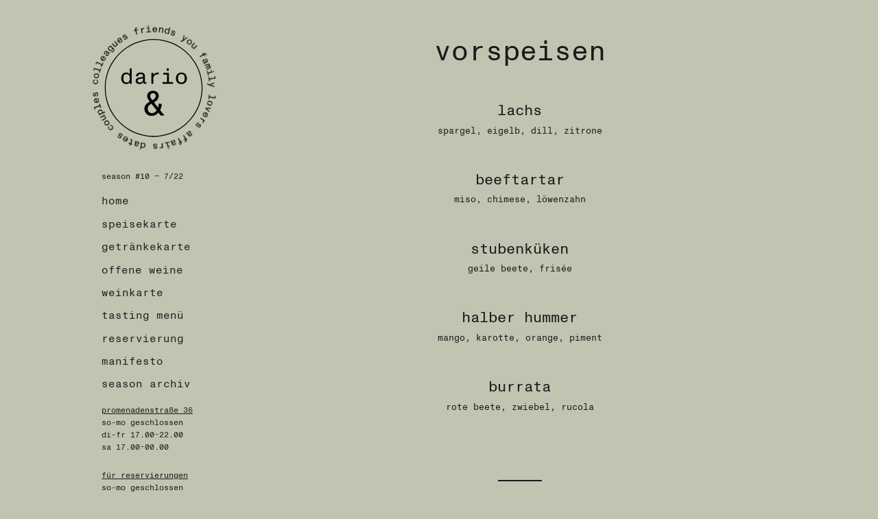

--- FILE ---
content_type: text/html
request_url: https://dario.ac/archiv/season/season-8-mai-2022.html
body_size: 3138
content:
<!DOCTYPE html><!--  This site was created in Webflow. https://www.webflow.com  -->
<!--  Last Published: Wed Sep 14 2022 08:55:12 GMT+0000 (Coordinated Universal Time)  -->
<html data-wf-page="62cc92176aaab239bf7fd081" data-wf-site="61530a2bc9caf5c3444a041b" lang="de">
<head>
  <meta charset="utf-8">
  <title>season #8 - mai 2022</title>
  <meta content="unsere speisekarte und tasting menü der season #6 von märz 2022." name="description">
  <meta content="season #8 - mai 2022" property="og:title">
  <meta content="unsere speisekarte und tasting menü der season #6 von märz 2022." property="og:description">
  <meta content="season #8 - mai 2022" property="twitter:title">
  <meta content="unsere speisekarte und tasting menü der season #6 von märz 2022." property="twitter:description">
  <meta property="og:type" content="website">
  <meta content="summary_large_image" name="twitter:card">
  <meta content="width=device-width, initial-scale=1" name="viewport">
  <meta content="Webflow" name="generator">
  <link href="../../css/normalize.css" rel="stylesheet" type="text/css">
  <link href="../../css/webflow.css" rel="stylesheet" type="text/css">
  <link href="../../css/darioand.webflow.css" rel="stylesheet" type="text/css">
  <!-- [if lt IE 9]><script src="https://cdnjs.cloudflare.com/ajax/libs/html5shiv/3.7.3/html5shiv.min.js" type="text/javascript"></script><![endif] -->
  <script type="text/javascript">!function(o,c){var n=c.documentElement,t=" w-mod-";n.className+=t+"js",("ontouchstart"in o||o.DocumentTouch&&c instanceof DocumentTouch)&&(n.className+=t+"touch")}(window,document);</script>
  <link href="../../images/favicon.png" rel="shortcut icon" type="image/x-icon">
  <link href="../../images/webclip.png" rel="apple-touch-icon">
  <style>
::selection {background: #000000; color: #FFFFFF; text-shadow: none;}
</style>
</head>
<body>
  <div class="global">
    <div class="w-embed">
      <style>
@media only screen and (min-width: 1920px) {
     body {font-size: 14.4px;}
}
@media only screen and (min-width: 992px) and (max-width: 1200px)  {
     p, a {font-size: 14.4px;}
}
</style>
    </div>
  </div>
  <div class="pagewrapper">
    <div class="section">
      <div class="container">
        <div class="container_grid">
          <div data-animation="default" data-collapse="small" data-duration="500" data-easing="ease-in-quad" data-easing2="ease-out-quad" role="banner" class="navbar w-nav">
            <div class="nav-container">
              <a href="../../index.html" class="brand w-nav-brand"><img src="../../images/dario_logo_outer.svg" loading="lazy" alt="" class="logo"></a>
              <nav role="navigation" class="nav-menu w-nav-menu">
                <div class="nav-link is--hours is--whitetypemobile">season #10 — 7/22<br></div>
                <div class="navmenu_is--seperator"></div>
                <a href="../../index.html" class="nav-link is--whitetypemobile w-nav-link">home</a>
                <a href="../../speisekarte.html" class="nav-link is--whitetypemobile w-nav-link">speisekarte</a>
                <a href="../../getraenkekarte.html" class="nav-link is--whitetypemobile w-nav-link">getränkekarte</a>
                <a href="../../offene-weine.html" class="nav-link is--whitetypemobile w-nav-link">offene weine</a>
                <a href="../../weinkarte.html" class="nav-link is--whitetypemobile w-nav-link">weinkarte</a>
                <a href="../../tasting-menu.html" class="nav-link is--whitetypemobile w-nav-link">tasting menü</a>
                <a href="../../reservierung.html" class="nav-link is--whitetypemobile w-nav-link">reservierung</a>
                <a href="../../manifesto.html" class="nav-link is--whitetypemobile w-nav-link">manifesto</a>
                <a href="../../archiv/season-archiv-uebersicht.html" class="nav-link is--whitetypemobile w-nav-link">season archiv</a>
                <div class="navmenu_is--seperator"></div>
                <div class="nav-link is--hours is--whitetypemobile">
                  <a href="https://goo.gl/maps/QyqcL5xsrxyMALaY9" target="_blank" class="is--whitetypemobile">promenadenstraße 36<br></a>so-mo geschlossen<br>di-fr 17.00-22.00<br>sa 17.00-00.00<br>
                </div>
                <div class="nav-link is--hours is--whitetypemobile">
                  <a href="../../reservierung.html" class="is--whitetypemobile">für reservierungen<br>‍</a>so-mo geschlossen<br>di-sa 12.00-18.00<br>
                </div>
              </nav>
              <div class="menu-button w-nav-button">
                <div class="w-icon-nav-menu"></div>
              </div>
            </div>
          </div>
          <div style="opacity:0" class="content">
            <div class="content_is--richtext w-richtext">
              <h2>vorspeisen</h2>
              <p>‍</p>
              <h4>lachs</h4>
              <p>spargel, eigelb, dill, zitrone</p>
              <p>‍</p>
              <h4>beeftartar</h4>
              <p>miso, chimese, löwenzahn</p>
              <p>‍</p>
              <h4>stubenküken</h4>
              <p>geile beete, frisée</p>
              <p>‍</p>
              <h4>halber hummer</h4>
              <p>mango, karotte, orange, piment</p>
              <p>‍</p>
              <h4>burrata</h4>
              <p>rote beete, zwiebel, rucola</p>
            </div>
            <div class="content_is--seperator"></div>
            <div class="content_is--richtext w-richtext">
              <h2>hauptgang</h2>
              <p>‍</p>
              <h4>kabeljau</h4>
              <p>estragon, artischocke, kapern, kerbel</p>
              <p>‍</p>
              <h4>dorade</h4>
              <p>romana, rauch, crevetten, kartoffel</p>
              <p>‍</p>
              <h4>lamm</h4>
              <p>erbse, brokkoli, zwiebel, schweinebauch</p>
              <p>‍</p>
              <h4>entrecôte</h4>
              <p>kartoffel, trüffel, schalotte, spargel</p>
              <p>‍</p>
              <h4>zucchini</h4>
              <p>pistazie, tomate, pinienkerne, morbier</p>
            </div>
            <div class="content_is--seperator"></div>
            <div class="content_is--richtext is--last w-richtext">
              <h2>dessert</h2>
              <p>‍</p>
              <h4>schwarze johannisbeere</h4>
              <p>holunder, champagner, brombeere</p>
              <p>‍</p>
              <h4>rhabarber</h4>
              <p>zitronengras, himbeere, macarons</p>
              <p>‍</p>
              <h4>käse auswahl</h4>
              <p>‍</p>
            </div>
            <div id="newsletter" class="content_is--formblock w-form">
              <form id="wf-form-Newsletter" name="wf-form-Newsletter" data-name="Newsletter" method="post" action="https://usebasin.com/f/f12520fa6e4f" class="content_is--signupform">
                <div class="honeypot w-embed"><input type="hidden" name="only_for_bots"><input></div>
                <h3 class="signupform_is--heading">keine season mehr verpassen</h3>
                <div class="signupform_is--textblock">entdecke als erste:r was dario&amp; seine gang auf die speisekarte setzen. nur eine mail im monat &amp; mehr nicht – versprochen ✌️.</div><input type="email" class="signupform_is--textfield w-input" maxlength="256" name="Email" data-name="Email" placeholder="bitte e-mail adresse eingeben" id="Email" required=""><input type="submit" value="anmelden" data-wait="bitte warten..." class="button w-button"><label class="signupform_is--radiofield w-radio">
                  <div class="w-form-formradioinput w-form-formradioinput--inputType-custom signupform_is--radiobutton w-radio-input"></div><input type="radio" data-name="Datenverarbeitung" id="Einverstanden" name="Datenverarbeitung" value="Einverstanden" required="" style="opacity:0;position:absolute;z-index:-1"><span for="Einverstanden" class="signupform_is--radiobuttonlabel w-form-label">ich bin damit einverstanden, dass meine daten zum zwecke der weiterverarbeitung für den newsletter verwendet werden. weitere infos unter <a href="../../styleguide.html" target="_blank">datenschutz</a>. </span>
                </label>
              </form>
              <div class="signupform_is--success w-form-done">
                <div>danke! nach einer bestätigung deiner e-mail wirst du keine season von dario&amp; mehr verpassen</div>
              </div>
              <div class="signupform_is--error w-form-fail">
                <div>da lief etwas schief. bitte nochmal probieren. </div>
              </div>
            </div>
            <div class="legal">
              <a href="../../legal/datenschutzerklaerung.html" class="legal_is--link">datenschutz</a>
              <a href="../../legal/impressum.html" class="legal_is--link">impressum</a>
            </div>
          </div>
        </div>
      </div>
    </div>
  </div>
  <script src="https://d3e54v103j8qbb.cloudfront.net/js/jquery-3.5.1.min.dc5e7f18c8.js?site=61530a2bc9caf5c3444a041b" type="text/javascript" integrity="sha256-9/aliU8dGd2tb6OSsuzixeV4y/faTqgFtohetphbbj0=" crossorigin="anonymous"></script>
  <script src="../../js/webflow.js" type="text/javascript"></script>
  <!-- [if lte IE 9]><script src="https://cdnjs.cloudflare.com/ajax/libs/placeholders/3.0.2/placeholders.min.js"></script><![endif] -->
</body>
</html>

--- FILE ---
content_type: text/css
request_url: https://dario.ac/css/darioand.webflow.css
body_size: 17950
content:
.w-form-formradioinput--inputType-custom {
  border-top-width: 1px;
  border-bottom-width: 1px;
  border-left-width: 1px;
  border-right-width: 1px;
  border-top-color: #ccc;
  border-bottom-color: #ccc;
  border-left-color: #ccc;
  border-right-color: #ccc;
  border-top-style: solid;
  border-bottom-style: solid;
  border-left-style: solid;
  border-right-style: solid;
  width: 12px;
  height: 12px;
  border-bottom-left-radius: 50%;
  border-bottom-right-radius: 50%;
  border-top-left-radius: 50%;
  border-top-right-radius: 50%;
}

.w-form-formradioinput--inputType-custom.w--redirected-focus {
  box-shadow: 0px 0px 3px 1px #3898ec;
}

.w-form-formradioinput--inputType-custom.w--redirected-checked {
  border-top-width: 4px;
  border-bottom-width: 4px;
  border-left-width: 4px;
  border-right-width: 4px;
  border-top-color: #3898ec;
  border-bottom-color: #3898ec;
  border-left-color: #3898ec;
  border-right-color: #3898ec;
}

body {
  background-color: #c2c3b1;
  font-family: Abcmonumentgroteskmono, sans-serif;
  color: #1a1a1a;
  font-size: 1vw;
  line-height: 1.6;
  font-weight: 400;
}

h1 {
  margin-top: 0px;
  margin-bottom: 0px;
  font-size: 3.13em;
  line-height: 1.2;
  font-weight: 400;
}

h2 {
  margin-top: 0.5em;
  margin-bottom: 0px;
  font-size: 3.13em;
  line-height: 1.2;
  font-weight: 400;
}

h3 {
  margin-top: 0px;
  margin-bottom: 0px;
  font-size: 2.4em;
  line-height: 1.1;
  font-weight: 400;
}

h4 {
  margin-top: 1em;
  margin-bottom: 0px;
  font-size: 1.67em;
  font-weight: 400;
}

h5 {
  margin-top: 0px;
  margin-bottom: 0px;
  font-size: 1.3em;
  line-height: 1.2;
  font-weight: 400;
}

h6 {
  margin-top: 0px;
  margin-bottom: 0px;
  font-size: 1em;
  line-height: 1.4;
  font-weight: 400;
}

p {
  margin-top: 0px;
  margin-bottom: 0px;
  font-size: 1em;
}

a {
  -webkit-transition: all 500ms cubic-bezier(.645, .045, .355, 1);
  transition: all 500ms cubic-bezier(.645, .045, .355, 1);
  color: #1a1a1a;
  font-size: 1em;
  text-decoration: underline;
}

a:hover {
  opacity: 0.5;
}

label {
  display: block;
  margin-bottom: 5px;
  font-weight: 400;
}

blockquote {
  margin-bottom: 1em;
  padding: 1em 2em;
  border-left: 5px solid #000;
  font-size: 140%;
  line-height: 1.6;
}

.container {
  position: relative;
  display: -webkit-box;
  display: -webkit-flex;
  display: -ms-flexbox;
  display: flex;
  width: 100%;
  max-width: 1920px;
  margin-right: auto;
  margin-left: auto;
  padding: 2.5em 10em 5em;
  -webkit-box-orient: vertical;
  -webkit-box-direction: normal;
  -webkit-flex-direction: column;
  -ms-flex-direction: column;
  flex-direction: column;
  -webkit-justify-content: space-around;
  -ms-flex-pack: distribute;
  justify-content: space-around;
}

.style_item {
  padding: 2em 0em;
  border-bottom: 1px solid #000;
}

.c-rich-text p {
  margin-top: 0.5em;
  margin-bottom: 2em;
}

.c-rich-text h1 {
  margin-top: 0.2em;
  margin-bottom: 0.2em;
}

.c-rich-text h2 {
  margin-top: 0.2em;
  margin-bottom: 0.2em;
}

.c-rich-text h3 {
  margin-top: 0.2em;
  margin-bottom: 0.2em;
}

.c-rich-text h4 {
  margin-top: 0.2em;
  margin-bottom: 0.6em;
}

.c-rich-text h5 {
  margin-top: 0.2em;
  margin-bottom: 1em;
}

.c-rich-text h6 {
  margin-top: 0.2em;
  margin-bottom: 0.2em;
}

.section {
  -webkit-box-align: center;
  -webkit-align-items: center;
  -ms-flex-align: center;
  align-items: center;
}

.button {
  margin-right: 1em;
  margin-left: 1em;
  padding: 1em 2em;
  -webkit-align-self: center;
  -ms-flex-item-align: center;
  -ms-grid-row-align: center;
  align-self: center;
  border-style: solid;
  border-width: 1px;
  border-color: #1a1a1a;
  background-color: #1a1a1a;
  -webkit-transform-origin: 50% 50%;
  -ms-transform-origin: 50% 50%;
  transform-origin: 50% 50%;
  -webkit-transition: all 500ms cubic-bezier(.215, .61, .355, 1);
  transition: all 500ms cubic-bezier(.215, .61, .355, 1);
}

.button:hover {
  background-color: #a8bab9;
  opacity: 1;
  color: #1a1a1a;
}

.button.is--smaller {
  padding: 0.7em 1em;
}

.button.is--smallest {
  padding: 0.5em 1em;
  font-size: 0.85em;
}

.button.is--reservation {
  margin-top: 2em;
  margin-bottom: 7.5em;
}

.button_ghost {
  margin-right: 1em;
  margin-left: 1em;
  padding: 1em 2em;
  -webkit-align-self: center;
  -ms-flex-item-align: center;
  -ms-grid-row-align: center;
  align-self: center;
  border-style: solid;
  border-width: 1px;
  border-color: #1a1a1a;
  background-color: #91a059;
  -webkit-transform-origin: 50% 50%;
  -ms-transform-origin: 50% 50%;
  transform-origin: 50% 50%;
  color: #1a1a1a;
  letter-spacing: 0px;
}

.button_ghost:hover {
  background-color: #1a1a1a;
  opacity: 1;
  color: #fff;
  letter-spacing: 0px;
}

.button_ghost.is--smaller {
  padding: 0.7em 1em;
}

.button_ghost.is--smallest {
  padding: 0.5em 1em;
  font-size: 0.85em;
}

.navbar {
  background-color: #c2c3b1;
}

.nav-container {
  position: -webkit-sticky;
  position: sticky;
  left: 0%;
  top: 2.5em;
  right: auto;
  bottom: auto;
  display: -webkit-box;
  display: -webkit-flex;
  display: -ms-flexbox;
  display: flex;
  -webkit-box-orient: vertical;
  -webkit-box-direction: normal;
  -webkit-flex-direction: column;
  -ms-flex-direction: column;
  flex-direction: column;
  -webkit-box-pack: center;
  -webkit-justify-content: center;
  -ms-flex-pack: center;
  justify-content: center;
}

.nav-menu {
  display: -webkit-box;
  display: -webkit-flex;
  display: -ms-flexbox;
  display: flex;
  -webkit-box-orient: vertical;
  -webkit-box-direction: normal;
  -webkit-flex-direction: column;
  -ms-flex-direction: column;
  flex-direction: column;
}

.nav-link {
  margin-left: 0px;
  padding-top: 0.8em;
  padding-bottom: 0.8em;
  padding-left: 20px;
  font-size: 1.2em;
  line-height: 1.2;
}

.nav-link.w--current {
  color: #7c7c7c;
}

.nav-link.is--hours {
  margin-top: 0.5em;
  margin-bottom: 0.5em;
  font-size: 0.9em;
  line-height: 1.6;
}

.nav-link.is--whitetypemobile {
  padding-top: 0.5em;
  padding-bottom: 0.5em;
}

.nav-link.is--whitetypemobile.w--current {
  display: block;
  color: #1a1a1a;
}

.brand {
  width: 15em;
  height: 15em;
  margin-bottom: 1em;
  background-image: url('../images/dario_logo_inner.svg');
  background-position: 50% 50%;
  background-size: contain;
  background-repeat: no-repeat;
}

.brand.w--current {
  width: 13.5em;
  height: 13.5em;
}

.container_grid {
  display: -ms-grid;
  display: grid;
  grid-auto-columns: 1fr;
  grid-column-gap: 3em;
  grid-row-gap: 1em;
  -ms-grid-columns: 1fr 4fr;
  grid-template-columns: 1fr 4fr;
  -ms-grid-rows: auto;
  grid-template-rows: auto;
}

.content {
  text-align: center;
}

.content_is--image {
  display: -webkit-box;
  display: -webkit-flex;
  display: -ms-flexbox;
  display: flex;
  width: 100%;
  margin-bottom: 5em;
  -webkit-box-pack: center;
  -webkit-justify-content: center;
  -ms-flex-pack: center;
  justify-content: center;
  -webkit-box-align: center;
  -webkit-align-items: center;
  -ms-flex-align: center;
  align-items: center;
}

.content_is--richtext {
  margin-bottom: 5em;
  text-align: center;
}

.content_is--richtext p {
  margin-top: 0.6em;
}

.content_is--richtext.is--last {
  margin-bottom: 10em;
}

.content_is--richtext.is--legal {
  text-align: left;
}

.content_is--signupform {
  display: -webkit-box;
  display: -webkit-flex;
  display: -ms-flexbox;
  display: flex;
  margin-top: 5em;
  margin-bottom: 5em;
  padding: 4em 4em 3em;
  -webkit-box-orient: vertical;
  -webkit-box-direction: normal;
  -webkit-flex-direction: column;
  -ms-flex-direction: column;
  flex-direction: column;
  border: 1px solid #000;
}

.content_is--signupform.is--reservation {
  margin-top: 2.5em;
}

.signupform_is--textfield {
  margin-bottom: 2.5em;
  padding-right: 0px;
  padding-left: 0px;
  border-style: none none solid;
  border-width: 1px;
  border-color: #000 #000 #1a1a1a;
  background-color: transparent;
  text-align: center;
}

.signupform_is--textfield::-webkit-input-placeholder {
  color: silver;
}

.signupform_is--textfield:-ms-input-placeholder {
  color: silver;
}

.signupform_is--textfield::-ms-input-placeholder {
  color: silver;
}

.signupform_is--textfield::placeholder {
  color: silver;
}

.signupform_is--radiobutton {
  min-height: 1.5em;
  min-width: 1.5em;
  margin-top: 0px;
  margin-right: 13px;
  -webkit-align-self: center;
  -ms-flex-item-align: center;
  -ms-grid-row-align: center;
  align-self: center;
  border-color: #1a1a1a;
}

.signupform_is--radiofield {
  display: -webkit-box;
  display: -webkit-flex;
  display: -ms-flexbox;
  display: flex;
  margin-top: 2em;
  -webkit-box-orient: horizontal;
  -webkit-box-direction: normal;
  -webkit-flex-direction: row;
  -ms-flex-direction: row;
  flex-direction: row;
  -webkit-box-pack: center;
  -webkit-justify-content: center;
  -ms-flex-pack: center;
  justify-content: center;
  -webkit-box-align: center;
  -webkit-align-items: center;
  -ms-flex-align: center;
  align-items: center;
  -webkit-align-self: center;
  -ms-flex-item-align: center;
  align-self: center;
}

.signupform_is--radiobuttonlabel {
  margin-bottom: 0px;
  font-size: 0.7em;
  text-align: left;
}

.signupform_is--textblock {
  margin-top: 1em;
  margin-bottom: 2.5em;
  text-align: center;
}

.signupform_is--heading {
  text-align: center;
}

.has--nomarginbottom {
  margin-bottom: 0em;
}

.signupform_is--success {
  margin-top: 5em;
  margin-bottom: 5em;
  border-style: solid;
  border-width: 1px;
  border-color: #1a1a1a;
  background-color: #91a059;
}

.signupform_is--error {
  margin-bottom: 5em;
  text-align: center;
}

.navmenu_is--seperator {
  display: none;
}

.content_is--seperator {
  width: 5em;
  height: 2px;
  margin: 7.5em auto;
  background-color: #1a1a1a;
}

.honeypot {
  display: none;
}

.legal {
  position: relative;
  left: 0%;
  top: 0%;
  right: 0%;
  bottom: 0%;
  z-index: 10;
  display: -webkit-box;
  display: -webkit-flex;
  display: -ms-flexbox;
  display: flex;
  padding-right: 10em;
  padding-left: 11em;
  -webkit-box-pack: center;
  -webkit-justify-content: center;
  -ms-flex-pack: center;
  justify-content: center;
  -webkit-box-align: center;
  -webkit-align-items: center;
  -ms-flex-align: center;
  align-items: center;
}

.legal_is--link {
  margin-right: 0.5em;
  margin-left: 0.5em;
  color: #7c7c7c;
  font-size: 0.7em;
  text-decoration: none;
}

.background-video-3 {
  display: none;
  width: 100%;
  height: 7.2%;
  margin-bottom: 5em;
}

.body {
  background-color: #91a059;
}

.content_is--archiveselection {
  display: -webkit-box;
  display: -webkit-flex;
  display: -ms-flexbox;
  display: flex;
  height: 25em;
  -webkit-box-orient: vertical;
  -webkit-box-direction: normal;
  -webkit-flex-direction: column;
  -ms-flex-direction: column;
  flex-direction: column;
  -webkit-justify-content: space-around;
  -ms-flex-pack: distribute;
  justify-content: space-around;
  -webkit-box-align: center;
  -webkit-align-items: center;
  -ms-flex-align: center;
  align-items: center;
  text-decoration: none;
}

.content_is--archiveselection.color1 {
  background-color: #eedebd;
}

.content_is--archiveselection.color1.is--last {
  margin-bottom: 5em;
  -webkit-justify-content: space-around;
  -ms-flex-pack: distribute;
  justify-content: space-around;
}

.content_is--archiveselection.color2 {
  background-color: #f0cab9;
}

.content_is--archiveselection.color3 {
  background-color: #c3bda0;
}

.content_is--archiveselection.color4 {
  background-color: #a8bab9;
}

.content_is--archiveselection.color5 {
  background-color: #c2c3b1;
}

.content_is--archiveselection.color6 {
  background-color: #91a059;
}

.utility-page-wrap {
  display: -webkit-box;
  display: -webkit-flex;
  display: -ms-flexbox;
  display: flex;
  width: 100vw;
  height: 100vh;
  max-height: 100%;
  max-width: 100%;
  -webkit-box-pack: center;
  -webkit-justify-content: center;
  -ms-flex-pack: center;
  justify-content: center;
  -webkit-box-align: center;
  -webkit-align-items: center;
  -ms-flex-align: center;
  align-items: center;
}

.utility-page-content {
  display: -webkit-box;
  display: -webkit-flex;
  display: -ms-flexbox;
  display: flex;
  -webkit-box-orient: vertical;
  -webkit-box-direction: normal;
  -webkit-flex-direction: column;
  -ms-flex-direction: column;
  flex-direction: column;
  -webkit-box-align: center;
  -webkit-align-items: center;
  -ms-flex-align: center;
  align-items: center;
  text-align: center;
}

.utility-page-form {
  display: -webkit-box;
  display: -webkit-flex;
  display: -ms-flexbox;
  display: flex;
  -webkit-box-orient: vertical;
  -webkit-box-direction: normal;
  -webkit-flex-direction: column;
  -ms-flex-direction: column;
  flex-direction: column;
  -webkit-box-align: stretch;
  -webkit-align-items: stretch;
  -ms-flex-align: stretch;
  align-items: stretch;
}

.section_stellenangebot {
  position: relative;
  left: 0%;
  top: 0%;
  right: 0%;
  bottom: auto;
  width: 100%;
  height: 25px;
  background-color: #fff;
}

.container_stelle {
  display: -webkit-box;
  display: -webkit-flex;
  display: -ms-flexbox;
  display: flex;
  height: 100%;
  -webkit-box-orient: horizontal;
  -webkit-box-direction: normal;
  -webkit-flex-direction: row;
  -ms-flex-direction: row;
  flex-direction: row;
  -webkit-box-pack: center;
  -webkit-justify-content: center;
  -ms-flex-pack: center;
  justify-content: center;
  -webkit-box-align: center;
  -webkit-align-items: center;
  -ms-flex-align: center;
  align-items: center;
}

.stelle_content {
  -webkit-box-orient: vertical;
  -webkit-box-direction: normal;
  -webkit-flex-direction: column;
  -ms-flex-direction: column;
  flex-direction: column;
  -webkit-box-align: center;
  -webkit-align-items: center;
  -ms-flex-align: center;
  align-items: center;
}

.verst-rkung-gesucht {
  background-color: #fff;
}

.html-embed {
  width: 100%;
}

.body-2 {
  background-color: #c2c3b1;
}

.body-3 {
  background-color: #91a059;
}

.body-4 {
  background-color: #eedebd;
}

@media screen and (max-width: 991px) {
  body {
    font-size: 11px;
  }

  p {
    font-size: 15px;
  }

  .container {
    padding: 3em 2em;
  }

  .nav-container {
    top: 3em;
  }

  .nav-link {
    font-size: 1.2em;
  }

  .container_grid {
    grid-column-gap: 1.5em;
  }

  .content_is--image {
    display: block;
    -o-object-fit: fill;
    object-fit: fill;
  }

  .background-video-3 {
    height: 7.2%;
  }
}

@media screen and (max-width: 767px) {
  .navbar {
    position: fixed;
    left: 0%;
    top: 0%;
    right: 0%;
    bottom: auto;
  }

  .nav-container {
    position: relative;
    left: auto;
    top: auto;
    padding-right: 2em;
    padding-left: 1.5em;
    -webkit-box-orient: horizontal;
    -webkit-box-direction: normal;
    -webkit-flex-direction: row;
    -ms-flex-direction: row;
    flex-direction: row;
    -webkit-box-pack: justify;
    -webkit-justify-content: space-between;
    -ms-flex-pack: justify;
    justify-content: space-between;
    -webkit-box-align: center;
    -webkit-align-items: center;
    -ms-flex-align: center;
    align-items: center;
  }

  .nav-menu {
    height: 150vh;
    padding-top: 2.5em;
    padding-bottom: 2.5em;
    background-color: rgba(0, 0, 0, 0.85);
  }

  .nav-link {
    padding-top: 1em;
    padding-bottom: 1em;
    text-align: center;
  }

  .nav-link.w--current {
    color: #7c7c7c;
  }

  .nav-link.is--hours {
    padding-left: 0px;
    text-align: center;
  }

  .brand {
    display: -webkit-box;
    display: -webkit-flex;
    display: -ms-flexbox;
    display: flex;
    width: 4.5em;
    height: 4.5em;
    margin-bottom: 0em;
    padding-left: 0px;
    -webkit-box-pack: center;
    -webkit-justify-content: center;
    -ms-flex-pack: center;
    justify-content: center;
    -webkit-box-align: center;
    -webkit-align-items: center;
    -ms-flex-align: center;
    align-items: center;
  }

  .brand.w--current {
    width: 5em;
    height: 5em;
  }

  .logo {
    max-width: none;
    -webkit-align-self: center;
    -ms-flex-item-align: center;
    -ms-grid-row-align: center;
    align-self: center;
    -webkit-box-flex: 1;
    -webkit-flex: 1;
    -ms-flex: 1;
    flex: 1;
  }

  .container_grid {
    -ms-grid-columns: 1fr;
    grid-template-columns: 1fr;
  }

  .content {
    margin-top: 4.5em;
  }

  .content_is--image {
    height: 34em;
  }

  .signupform_is--textblock {
    font-size: 14px;
  }

  .menu-button {
    margin-right: -0.9em;
  }

  .menu-button.w--open {
    background-color: rgba(0, 0, 0, 0.85);
    -webkit-transition: all 500ms cubic-bezier(.215, .61, .355, 1);
    transition: all 500ms cubic-bezier(.215, .61, .355, 1);
  }

  .is--whitetypemobile {
    color: #fff;
  }

  .navmenu_is--seperator {
    display: block;
    width: 2em;
    height: 1px;
    margin: 1.5em auto;
    padding-right: 0px;
    padding-bottom: 0px;
    background-color: #fff;
  }

  .background-video-3 {
    height: 8%;
  }

  .section_stellenangebot {
    position: fixed;
    left: 0%;
    top: auto;
    right: 0%;
    bottom: 0%;
    z-index: 9007199254740991;
    height: 50px;
  }

  .stelle_is--text {
    font-size: 1.3em;
  }
}

@media screen and (max-width: 479px) {
  .container {
    padding-right: 1.5em;
    padding-left: 1.5em;
  }

  .brand.w--current {
    width: 50px;
    height: 50px;
  }

  .logo {
    width: 50px;
    height: 50px;
    -webkit-box-flex: 0;
    -webkit-flex: 0 auto;
    -ms-flex: 0 auto;
    flex: 0 auto;
  }

  .container_grid {
    display: block;
  }

  .content_is--image {
    width: 100%;
    height: 20em;
  }

  .signupform_is--textfield {
    font-size: 10px;
  }

  .background-video-3 {
    height: 20em;
  }

  .stelle_is--text {
    font-size: 1.2em;
  }
}

@font-face {
  font-family: 'Abcmonumentgroteskmono';
  src: url('../fonts/ABCMonumentGroteskMono-Regular.woff2') format('woff2'), url('../fonts/ABCMonumentGroteskMono-Regular.woff') format('woff'), url('../fonts/ABCMonumentGroteskMono-Regular.otf') format('opentype');
  font-weight: 400;
  font-style: normal;
  font-display: swap;
}

--- FILE ---
content_type: image/svg+xml
request_url: https://dario.ac/images/dario_logo_outer.svg
body_size: 14559
content:
<svg id="Ebene_1" data-name="Ebene 1" xmlns="http://www.w3.org/2000/svg" viewBox="0 0 1500 1500"><path d="M946.4,146.8l14.8-44.2-14.4-4.8,2.7-7.9,14.4,4.8,2.8-8.4c2.8-8.4,9.8-11.1,23-6.7a54.37,54.37,0,0,1,8.6,3.7l-3,8.3a45.9,45.9,0,0,0-7.9-3.4c-7-2.3-10.3-2-11.5,1.5l-2.8,8.2,19,6.3-2.7,7.9-18.9-6.3L955.7,150Z"/><path d="M1042,185.8a40.65,40.65,0,0,1-5.8-2.2c-5.5-2.5-7.3-6.5-5.4-11.9-5.4,4.4-12.2,4.8-20.7.9s-14.7-12.3-10.2-22.1c4.9-10.8,15.4-9.6,24-7.5l17.9,4.4c2.1-4.5,3-7.1,2.5-9.9-.5-2.6-3.2-5.4-7.6-7.4-8.7-4-13.7-2.4-17.1,5.2l-8.2-5.2c2.9-5.9,7-9.3,12.1-10.2,4.7-.8,10.6.4,17,3.3,12.6,5.8,16.4,14.3,11.4,25.2L1041,172.3c-1.2,2.6-1.7,3.8,1.2,5.1a15.83,15.83,0,0,0,3.1.9Zm-6-25.6,2.8-6.1-16.6-3.6c-5.8-1.2-10.4-1.5-13,4.2-2.2,4.7.8,9.2,5.6,11.4,10.9,5,17.9,1.3,21.2-5.9Z"/><path d="M1119,188.1l-18.8,31.6-7.9-4.7,17.6-29.7c3.2-5.4,5.1-8.5,4.4-11.3a6.12,6.12,0,0,0-3.1-3.8,6.32,6.32,0,0,0-5.2-.8c-2.8.9-4.8,3.3-8.2,9l-17.5,29.3-7.9-4.7,17.6-29.7c3.1-5.2,4.9-8.6,4.5-11.1-.3-1.7-1.3-2.8-3.2-3.9a6.59,6.59,0,0,0-5.1-.9c-3,1-4.9,3.5-8.3,9.1l-17.5,29.3-7.9-4.7,28.1-47.2,7.5,4.5-3.1,5.2a11.3,11.3,0,0,1,4.2-2.2,10.93,10.93,0,0,1,8.8,1.4c4.8,2.9,6.4,7.3,5,12.6a13.28,13.28,0,0,1,6-2.8,12.83,12.83,0,0,1,8.7,2C1125.3,169.3,1125.9,176.5,1119,188.1Z"/><path d="M1142.3,240.1l16.1,12.1-5,6.7-41.5-31.1,5-6.7,17.5,13.1,22.9-30.6-14.9-11.2,5-6.7,22.8,17.1Zm40.6-55.5-7.2,9.7-8.3-6.3,7.2-9.7Z"/><path d="M1194.8,284.9l14.7,13.7-5.7,6.1-37.9-35.3,5.7-6.1,16,14.9,41-44-13.3-12.4,5.7-6.1,20.6,19.2Z"/><path d="M1283.4,311.6l6.8,7.8-60,22.4c-11.3,4.3-18.5,5.3-23.9-.9a35.42,35.42,0,0,1-4.8-7.3l7.2-6a22.22,22.22,0,0,0,3.7,6.3c2.8,3.2,7.4,1.6,16.9-1.7l27.1-51.8,6.9,8-15.6,27.3c-2,3.4-4.9,8.3-8,13.3,3.9-1.7,5.9-2.6,14.4-5.9Z"/><path d="M1319.2,448.4l9.7,17.6-7.3,4-24.9-45.4,7.3-4,10.5,19.1,52.7-29-8.8-16,7.3-4,13.5,24.7Z"/><path d="M1353,471.9c15.4-6.4,30.6-1.5,37.1,14.3,6.5,15.5-.7,29.9-16,36.3-15.9,6.6-30.7,1.1-37.1-14.1C1330.4,492.6,1336.5,478.9,1353,471.9Zm.2,42.9c4.6,1.5,10.3.6,16.8-2.2s11.3-6.2,13.4-10.6c1.6-3.5,1.7-7.7-.5-12.9-2.1-5-4.9-8.1-8.5-9.4-4.7-1.9-10.6-.8-17.4,2s-11.7,6.3-13.6,10.9c-1.5,3.5-1.4,7.6.8,12.7s5.2,8.3,9,9.5Z"/><path d="M1359.5,566.6l46.8-35.3,3,10.1-24.5,17.5c-2.5,1.8-7.4,5.1-15.1,10.1v.1c8.1.2,11.9.1,18.2.4l30.1,1.4,2.9,9.9-58.5-4Z"/><path d="M1405.7,659l-7.5-40.9c-11.8,2.4-16.7,8.4-14.8,18.5,1.7,9.2,6.5,13.4,14.9,13.2l1,9.5c-13.1,0-21.1-7.5-23.7-21.2-1.5-8.3-.2-15.3,4.3-20.9,4.2-5.5,10.9-8.8,19.3-10.4,8-1.5,15.4-.5,21.3,3.1,6.3,3.7,10.2,9.8,11.6,17.6,1.6,8.5-.6,17.3-6.8,23C1420.8,654.9,1413.4,658,1405.7,659Zm10.4-41.4a19.24,19.24,0,0,0-10.1-.8l5.7,30.9a20.89,20.89,0,0,0,9.1-4.7c3.6-3.6,4.6-7.9,3.5-13.7C1423.2,623.2,1420.1,619.1,1416.1,617.6Z"/><path d="M1443.3,723.5l-9.3.5c0-1.1-.1-2.8-.2-4.3-.9-12.2-6-22-24.5-20.6l-24.1,1.9-.8-9.9,54.7-4.1.8,9.9-11.1.8c7.3,2,12.1,10.2,13.9,20.6A29.57,29.57,0,0,1,1443.3,723.5Z"/><path d="M1405.7,750.5l.6,9c-7.7-.4-12.6,5.1-12.9,13.7-.3,9,2.6,13.6,8.5,13.8,6.2.2,7.3-9.9,9.6-17.4,2.6-8.8,5.5-17.5,16.4-17.2,11.4.4,15.7,11.1,15.4,20.8-.4,11.6-5.3,21.6-18.7,22.4l-1.1-9.3c7.6,0,11.8-4.8,12.1-13.5.2-5.4-2.2-11-7.2-11.2s-6.7,6.4-8.3,12.9c-2.8,10.9-4.9,22.1-17.7,21.7-13.4-.4-16.9-12.1-16.5-23.2C1386,760.8,1392.1,749.9,1405.7,750.5Z"/><path d="M1361.4,934.7a43.43,43.43,0,0,1,1.1-6.1c1.5-5.9,5-8.4,10.7-7.5-5.3-4.5-7-11.1-4.7-20.2s9.4-16.7,19.8-14.1c11.5,2.9,12.3,13.4,11.8,22.2l-.9,18.4c4.8,1.2,7.5,1.7,10.1.6s4.8-4.1,5.9-8.8c2.3-9.3-.2-13.8-8.3-15.9l3.6-9.1c6.3,1.9,10.5,5.2,12.2,10.1,1.6,4.5,1.6,10.5-.1,17.3-3.3,13.4-11,18.8-22.6,15.9l-25.5-6.3c-2.8-.7-4.1-1-4.8,2.1a11.23,11.23,0,0,0-.3,3.2Zm24-10.7,6.5,1.6.5-17c.1-6-.4-10.5-6.5-12.1-5-1.3-8.9,2.4-10.2,7.7-2.9,11.7,2,17.9,9.7,19.8Z"/><path d="M1372.5,1058l-7.8,18.4-7.7-3.3,7.8-18.4-42.9-18.2,3.8-9,42.9,18.2,5.9-13.9,7.7,3.3-5.9,13.9,8.2,3.5c8.2,3.5,10.3,10.7,4.8,23.4a55,55,0,0,1-4.4,8.3l-8-3.6a50.36,50.36,0,0,0,4.1-7.6c2.9-6.8,2.8-10.2-.6-11.6Zm18.8-44.3-7.7-3.3,7.8-18.4-42.9-18.2,3.8-9,42.9,18.2,5.9-13.9,7.7,3.3-5.9,14,8.2,3.5c8.2,3.5,10.3,10.7,4.8,23.4a55,55,0,0,1-4.4,8.3l-8-3.6a55.69,55.69,0,0,0,4.1-7.6c2.9-6.8,2.8-10.2-.6-11.6l-8-3.4Z"/><path d="M1274.4,1116.2a35,35,0,0,1,2.9-5.4c3.2-5.1,7.4-6.4,12.5-3.8-3.7-5.9-3.2-12.7,1.8-20.7s14.1-13,23.2-7.2c10,6.3,7.5,16.5,4.3,24.7l-6.7,17.2c4.2,2.6,6.6,3.9,9.5,3.7,2.7-.1,5.8-2.4,8.3-6.5,5.1-8.1,4.2-13.2-2.9-17.6l6.3-7.5c5.5,3.7,8.3,8.2,8.5,13.4.1,4.7-1.8,10.4-5.5,16.4-7.4,11.7-16.3,14.4-26.4,8l-22.2-14c-2.4-1.5-3.5-2.2-5.2.5a10.76,10.76,0,0,0-1.3,2.9Zm26.2-2.7,5.7,3.6,5.7-16c2-5.6,2.9-10.1-2.4-13.5-4.4-2.8-9.2-.5-12.1,4.1-6.3,10.2-3.6,17.7,3.1,21.8Z"/><path d="M1253.4,1157.2,1241,1173l-6.5-5.2,32.1-40.7,6.6,5.2-13.5,17.2,30,23.7,11.6-14.7,6.6,5.2L1290,1186Zm54.5,41.9-9.5-7.5,6.5-8.2,9.5,7.5Z"/><path d="M1230,1253.8l-6.5-6.7a41.62,41.62,0,0,0,3.1-3c8.5-8.7,12.6-19-.6-32l-17.3-16.9,6.9-7.1,39.2,38.4-6.9,7.1-7.9-7.8c3.3,6.8.2,15.8-6.4,24.1A46.14,46.14,0,0,1,1230,1253.8Z"/><path d="M1184.8,1243.5l-6.4,6.4c-4.8-6-12.1-6.1-18.7-.6-6.9,5.7-8.5,11-4.8,15.5,4,4.8,12.3-1,19.4-4.3,8.3-3.9,16.8-7.4,23.7.9,7.3,8.8,2.1,19.1-5.5,25.3-9,7.4-19.7,10.3-29.2.7l6.2-7c5,5.7,11.4,5.7,18.1.2,4.2-3.4,6.9-8.9,3.7-12.8s-9.2-.8-15.2,2.3c-10,5.1-19.9,11-28,1.1-8.5-10.3-2.1-20.6,6.5-27.7C1164,1235.6,1176.2,1233,1184.8,1243.5Z"/><path d="M1065.4,1393.5l-8.8,4.5-35.3-68.3,8.8-4.5,3.7,7.1a19.72,19.72,0,0,1,11.1-16.3c13-6.7,27.4-2,35.6,13.9,8,15.4,4.3,30.2-8.9,37-6.8,3.5-13.2,3.9-19.6.6Zm-23-43.8c4.7,9.1,11.7,17.6,23.6,11.4,5.8-3,8.5-6.7,8.9-11.4.4-4.3-1.1-9.1-4-14.6-5.9-11.4-12.6-17.1-24-11.2q-6.9,3.6-8.1,9.9-1.2,6.45,3.6,15.9Z"/><path d="M954.2,1357.1a35.73,35.73,0,0,1,5.6-2.6c5.6-2.2,9.7-.7,12.3,4.4.6-7,5.1-12.1,13.8-15.5s19-2,22.9,8c4.3,11-3.8,17.8-11.3,22.4l-15.6,9.9c1.8,4.6,3,7.1,5.4,8.6,2.2,1.5,6.1,1.5,10.6-.3,8.9-3.5,11.2-8.1,8.2-15.9l9.5-2.3c2.2,6.2,1.8,11.6-1.2,15.8-2.7,3.9-7.6,7.3-14.2,9.9-12.9,5-21.7,1.9-26-9.3l-9.5-24.5c-1-2.7-1.5-3.9-4.5-2.7a11.24,11.24,0,0,0-2.8,1.6Zm22.6,13.5,2.4,6.2,14.1-9.4c4.9-3.3,8.3-6.4,6.1-12.3-1.9-4.8-7.1-5.8-12.1-3.9-11.2,4.4-13.4,12-10.5,19.4Z"/><path d="M928.8,1379.8l8.3,30.7,14.6-4,2.2,8.1-14.6,4,4,14.7-9.4,2.6-4-14.7-19.3,5.2-2.1-8.1,19.3-5.2-8.3-30.4c-1.4-5-4.3-5.8-11.7-3.8a38.51,38.51,0,0,0-8.6,3.7l-2.6-8.7a48.8,48.8,0,0,1,9.6-3.7C919.1,1366.6,925.9,1369.1,928.8,1379.8Z"/><path d="M828.2,1410.4l41.1-6.5c-2.1-11.9-8-16.9-18.2-15.2-9.2,1.5-13.6,6.2-13.6,14.6l-9.5.7c.4-13.1,8-21,21.8-23.2,8.3-1.3,15.2.1,20.8,4.8,5.4,4.4,8.5,11.1,9.9,19.5,1.3,8,.1,15.4-3.6,21.3-3.9,6.2-10.1,9.9-17.9,11.2-8.6,1.4-17.3-1-22.9-7.4C831.9,1425.6,829,1418.2,828.2,1410.4Zm41.2,11.5a20,20,0,0,0,1.1-10l-31,4.9a20.36,20.36,0,0,0,4.5,9.2c3.5,3.7,7.8,4.8,13.6,3.8,6-1,10.2-4,11.8-7.9Z"/><path d="M806.5,1406l-9,1.3c-.3-7.7-6.1-12.1-14.7-11.7-9,.5-13.3,3.7-13,9.6.3,6.2,10.4,6.5,18.1,8.1,9,1.9,17.9,4.1,18.4,14.9.6,11.4-9.7,16.5-19.5,17-11.6.6-22-3.5-23.8-16.8l9.1-1.9c.6,7.6,5.7,11.4,14.4,10.9,5.4-.3,10.8-3.1,10.6-8.1s-6.9-6.1-13.6-7.2c-11.1-1.9-22.5-3-23.1-15.9-.7-13.4,10.7-17.8,21.7-18.4C794.6,1387.3,805.9,1392.4,806.5,1406Z"/><path d="M667.8,1412.7c-2.8,16.7-15,26.7-31.5,24-13.8-2.3-20.2-11.8-20.7-22.4l9.4-.2c.6,6.6,2.8,13.3,12.6,14.8,6.2,1,10.4-.2,13.4-3,3.3-3.2,5.1-8.5,6.1-14.9,2-12.3.3-21.1-12.8-23.2-8.3-1.4-13.2,1.2-16.6,8.6l-9.1-2.5c3.7-10.6,14.3-16,26.9-13.9C662.2,1382.6,670.8,1394.9,667.8,1412.7Z"/><path d="M600.4,1400.7c-4.4,16.1-17.6,25-34.1,20.5-16.2-4.4-23.2-19-18.8-35,4.6-16.6,18.1-24.9,34-20.5C598.1,1370.3,605.1,1383.5,600.4,1400.7Zm-33.9-26.2c-4,2.7-6.8,7.7-8.7,14.6s-2.1,12.7.1,17.1c1.8,3.4,5.1,6,10.5,7.5q7.8,2.1,12.6-.9c4.3-2.6,7.1-7.8,9.1-14.9s2.2-13.1-.2-17.5c-1.9-3.3-5.1-5.7-10.4-7.2s-9.7-.8-13,1.3Z"/><path d="M484.2,1391.9l-9.2-3.6,20-51.1,9.2,3.6-3,7.7c5.1-4.7,12-5.6,19.2-2.7,6.6,2.6,10.7,6.3,12.9,11.7,2.4,5.9-.2,12.6-2.2,17.6l-12,30.6-9.5-3.7,11.8-30.1c1.9-4.7,3.5-8.7,1.6-12.8s-5.2-5.5-8.1-6.6c-4.6-1.9-13.6-4.1-19.5,10.8Z"/><path d="M416.8,1328.5c8-15.4,22.2-20.8,35.4-14,6.8,3.6,10.8,8.6,11.8,15.7l13.5-25.8,8.8,4.6-35.5,68.2-8.8-4.6,3.7-7.1a19.56,19.56,0,0,1-19.7.3C412.9,1359,408.5,1344.4,416.8,1328.5Zm9.6,5.1c-5.9,11.4-6.8,20.1,4.6,26.1,4.5,2.3,8.7,2.7,12.6,1,4.2-1.8,7.9-5.8,11.1-12.1,4.7-9,7.7-19.7-4.2-25.9-5.5-2.8-9.9-3.1-14-1-3.7,1.8-7.1,6.2-10.1,11.9Z"/><path d="M386.9,1286.4l-16.7-11.1,4.6-6.9,43.1,28.7-4.6,6.9-18.2-12.1L361.7,1342l15.2,10.1-4.6,6.9-23.4-15.6Z"/><path d="M306.7,1244.5l32,26.7c7.6-9.4,7.4-17.1-.5-23.7-7.2-6-13.6-6.2-19.9-.6l-6.9-6.7c10.1-8.3,21.1-7.7,31.8,1.2,6.5,5.4,9.9,11.6,10,18.8.2,6.9-2.8,13.7-8.2,20.3-5.2,6.2-11.5,10.2-18.4,11.3-7.2,1.1-14.1-1.1-20.2-6.1-6.7-5.6-10.6-13.7-9.5-22.1C297.7,1257.3,301.4,1250.2,306.7,1244.5Zm18.5,38.5a20.19,20.19,0,0,0,8.3-5.8l-24.1-20.1a21.84,21.84,0,0,0-4,9.4c-.5,5,1.5,9,6.1,12.8s9.7,5.1,13.7,3.7Z"/><path d="M295.7,1225.2l-6.9-5.9c5.6-5.3,5.1-12.6-.9-18.7-6.3-6.5-11.6-7.6-15.8-3.5-4.5,4.4,2,12.1,5.8,19,4.5,8,8.7,16.1.9,23.7-8.2,7.9-18.9,3.6-25.6-3.4-8.1-8.3-11.8-18.8-3-29l7.4,5.6c-5.3,5.4-4.8,11.8,1.3,18,3.7,3.9,9.4,6.1,13.1,2.6s.1-9.3-3.5-15c-5.9-9.6-12.5-18.9-3.3-27.8,9.6-9.3,20.4-3.7,28.1,4.3C302,1203.8,305.6,1215.8,295.7,1225.2Z"/><path d="M199.4,1125.2c-14.3,8.9-29.9,6.3-38.8-7.9-7.4-11.8-4.5-23,3.2-30.3l6.4,6.9c-4.5,4.8-8.1,10.9-2.9,19.3,3.3,5.3,7,7.7,11.1,8.1,4.6.4,9.7-1.8,15.2-5.2,10.5-6.6,16.1-13.6,9.1-24.9-4.5-7.2-9.6-9.2-17.4-6.8l-4.1-8.4c10.5-4.2,21.5.2,28.2,11C218.3,1101.2,214.7,1115.7,199.4,1125.2Z"/><path d="M163.9,1066.7c-15,7.3-30.5,3.2-37.9-12.2-7.3-15.1-.9-29.9,14-37.2,15.5-7.5,30.6-2.8,37.8,12.1C185.3,1044.8,180,1058.9,163.9,1066.7Zm-2.5-42.9c-4.6-1.3-10.3,0-16.7,3.1s-11,6.8-12.8,11.3c-1.4,3.6-1.2,7.8,1.2,12.8,2.3,4.8,5.4,7.8,9,9,4.8,1.6,10.6.2,17.2-3s11.3-6.9,13-11.7c1.3-3.6.9-7.7-1.5-12.6s-5.6-7.8-9.4-8.9Z"/><path d="M140.4,964.4l-6.8-18.9,7.9-2.8L159,991.5l-7.9,2.8-7.4-20.6L87.1,994l6.2,17.2-7.9,2.8-9.5-26.5Z"/><path d="M121.3,898.3l-4.7-19.5,8.1-2,12.2,50.4-8.1,2L123.6,908,65.1,922.2l4.3,17.7-8.1,2-6.6-27.3Z"/><path d="M90.8,813.1l5.4,41.3c11.9-1.8,17.1-7.6,15.8-17.8-1.2-9.3-5.8-13.8-14.2-14l-.5-9.6c13.1.7,20.7,8.6,22.5,22.4,1.1,8.3-.5,15.2-5.4,20.6-4.5,5.2-11.3,8.2-19.8,9.4-8.1,1.1-15.4-.3-21.2-4.2-6.1-4.1-9.7-10.4-10.7-18.2-1.1-8.6,1.5-17.3,8-22.6C75.5,816.5,83,813.7,90.8,813.1ZM78.2,854a19.06,19.06,0,0,0,10,1.3l-4.1-31.1a21.28,21.28,0,0,0-9.3,4.2c-3.8,3.4-5,7.6-4.2,13.5.9,6.1,3.8,10.4,7.6,12.1Z"/><path d="M112.6,739.7a31.53,31.53,0,0,1,.6,6.1c.1,6-2.6,9.4-8.3,10.1,6.3,2.9,9.6,8.9,9.9,18.2s-4.6,18.5-15.4,18.8c-11.9.3-15.4-9.6-17.2-18.3l-3.9-18c-4.9.1-7.7.4-9.9,2.1s-3.5,5.2-3.4,10.1c.2,9.5,3.8,13.3,12.2,13.1l-1.1,9.7c-6.6-.1-11.5-2.3-14.4-6.5-2.7-3.9-4.3-9.7-4.5-16.7-.3-13.8,5.7-21,17.6-21.3l26.2-.6c2.8-.1,4.2-.1,4.1-3.3a11.85,11.85,0,0,0-.5-3.2ZM92.2,756.3l-6.7.1,4,16.5c1.5,5.8,3.2,10,9.5,9.9,5.2-.1,7.9-4.7,7.8-10.1-.3-11.9-6.6-16.6-14.6-16.4Z"/><path d="M61.9,680.7l.8-9.9,53.5,4.5c14.7,1.2,22.8,12.2,21.4,28.2-.9,10.8-6.6,22.4-20.4,21.8l.1-9.5c9.1.3,12-5.3,12.7-14s-4.1-15.8-14-16.6l-9.3-.8c6,4.6,8.6,10.5,8,18.1-1.3,15.1-13.4,24.1-30.4,22.7-16.2-1.4-26.4-12.3-25.2-27,.7-8.2,4.3-13.5,10.5-16.9Zm26,1.8c-12.9-1.1-19.8,4.1-20.7,14.4-.5,5.6.7,9.5,3.5,12.3,3,3.3,8.1,4.9,14.5,5.4,12.8,1.1,20.7-1.6,21.8-14.2.4-5.1-1-8.9-3.5-11.6-3.7-4-9.7-5.8-15.6-6.3Z"/><path d="M73.2,609.7l1.9-9.7L129,610.3l-1.9,9.7-8.1-1.6c5.6,4.1,7.7,10.8,6.2,18.4-1.3,7-4.2,11.7-9.1,14.8-5.3,3.4-12.5,2.1-17.8,1.1l-32.2-6.2,1.9-10,31.7,6.1c5,.9,9.1,1.9,12.9-.8s4.4-6.1,5-9.2c.9-4.9,1.5-14.1-14.2-17.1Z"/><path d="M125,535.3l-12.1,39.9c11.6,3.3,18.6.1,21.6-9.7,2.7-8.9.4-14.9-7.2-18.6l3.5-8.9c11.6,6,15.4,16.3,11.3,29.7-2.4,8.1-6.8,13.7-13.4,16.6-6.3,2.9-13.7,2.8-21.9.4-7.8-2.4-13.9-6.6-17.5-12.5-3.8-6.2-4.5-13.4-2.2-21,2.5-8.3,8.5-15.1,16.6-17.3C109.7,532,117.6,532.6,125,535.3Zm-28.3,32a19.22,19.22,0,0,0,8.6,5.3l9.1-30.1a22,22,0,0,0-10.2,0c-4.8,1.5-7.7,4.9-9.4,10.6-1.8,6-1,11.1,1.9,14.2Z"/><path d="M138.4,517.6l2.7-8.6c7,3.1,13.6-.2,16.9-8.1,3.5-8.3,2.4-13.6-2.9-15.9-5.8-2.4-10.4,6.6-15.2,12.8-5.6,7.3-11.4,14.3-21.5,10.1-10.5-4.4-10.7-16-6.8-25,4.5-10.7,12.7-18.2,25.5-14.1l-2.3,9c-7.1-2.8-12.7.2-16.1,8.2-2.1,5-2,11.1,2.7,13.1s8.5-3.5,12.4-9c6.5-9.2,12.5-18.9,24.4-13.9,12.3,5.2,11.4,17.3,7,27.6C160.5,515.1,150.9,523,138.4,517.6Z"/><path d="M225.8,391l-38-26.9L179,376.5l-6.8-4.8,8.8-12.4-7.3-5.1c-7.3-5.1-7.8-12.6.2-23.9a52.08,52.08,0,0,1,6-7.2l7.1,5.3a51.31,51.31,0,0,0-5.6,6.6c-4.3,6-4.9,9.3-1.9,11.4l7.1,5,11.5-16.3,6.8,4.8-11.5,16.3,38,26.9Z"/><path d="M244.8,277.9l6.9,6.3c-.8.8-1.9,2-2.9,3.1-8.1,9.1-11.6,19.6,2.3,31.9l18.1,16-6.5,7.4-41.2-36.3,6.5-7.4,8.3,7.3c-3.7-6.6-1.1-15.8,5.1-24.4C242,281,244.1,278.7,244.8,277.9Z"/><path d="M271,223.4l8.2,8.9-7.7,7.1-8.2-8.9Zm47.1,50.2L332.9,260l5.6,6.1-38.2,35-5.6-6.1,16.1-14.8L284.9,252l-13.8,12.6-5.6-6.2,21-19.3Z"/><path d="M378.1,205.4l-33.5,24.7c7.4,9.6,14.8,11.3,23.2,5.1,7.5-5.6,9.3-11.7,5.3-19.2l8.1-5.1c5.7,11.8,2.5,22.2-8.7,30.6-6.8,5-13.6,6.9-20.7,5.3-6.8-1.4-12.7-5.9-17.8-12.8-4.8-6.5-7.2-13.6-6.6-20.5.6-7.3,4.4-13.5,10.8-18.2,7-5.2,15.8-7.1,23.7-4C367.8,193.6,373.8,198.9,378.1,205.4Zm-41.8,8.8a19.82,19.82,0,0,0,3.7,9.4l25.3-18.7a20.56,20.56,0,0,0-8.2-6.1c-4.8-1.7-9.1-.7-13.8,2.9C338.2,205.4,335.9,210,336.3,214.2Z"/><path d="M432.8,162.8l16.5,28.1-8.8,5.2-16.2-27.7c-2.6-4.4-4.8-8.1-9.3-9.3-4.2-1.1-7.4.6-10,2.2-4.2,2.4-11.3,8.9-3.4,22.5l15.3,26.1-8.5,5-27.8-47.4,8.5-5,4.2,7.2c-.7-6.7,2.1-12.4,9.7-16.9,6.2-3.7,11.7-4.6,17.2-3C426.3,151.8,430.3,158.7,432.8,162.8Z"/><path d="M469.9,96.2l9-4.1,31.7,70-9,4.1-3.3-7.3c-1.1,7.4-5.3,12.6-12,15.7-13.3,6-27.5.5-34.9-15.8-7.1-15.8-2.6-30.4,10.9-36.5,7-3.2,13.4-3.2,19.6.4Zm20.7,45c-4.2-9.3-10.7-18.2-23-12.7-5.9,2.7-8.8,6.3-9.5,10.9-.6,4.2.6,9.1,3.2,14.8,5.3,11.7,11.6,17.8,23.3,12.5,4.7-2.1,7.6-5.3,8.6-9.4,1.1-4.3.3-9.7-2.6-16.1Z"/><path d="M524.5,137.5l8.3-3.6c2.3,7.3,9.1,10.1,17.2,7.4,8.6-2.8,11.9-7.1,10.1-12.7-2-6-11.8-3.5-19.6-3-9.2.6-18.3.8-21.7-9.5-3.6-10.8,5-18.5,14.3-21.6,11-3.6,22.1-2.4,27.4,9.9l-8.3,4.2c-2.6-7.1-8.5-9.4-16.8-6.7-5.1,1.7-9.6,5.8-8.1,10.6s8.3,4.1,15,3.4c11.2-1.1,22.5-3,26.5,9.2,4.2,12.7-5.6,20-16.1,23.4C541,152.5,528.6,150.5,524.5,137.5Z"/><path d="M694.4,62.9l10.3-1.1-16.1,62c-3,11.7-6.3,18.2-14.4,19a36.2,36.2,0,0,1-8.7-.2l-.8-9.3a22,22,0,0,0,7.2.6c4.2-.4,5.6-5.1,8.3-14.9L653.3,67.1,663.8,66l13.5,28.4c1.7,3.6,4,8.7,6.3,14.1.9-4.2,1.2-6.3,3.4-15.2Z"/><path d="M724.6,88.3c.1-16.7,10.5-28.7,27.6-28.7,16.8.1,27.3,12.3,27.2,28.9-.1,17.2-11,28.7-27.4,28.7C734.8,117.1,724.5,106.2,724.6,88.3Zm39.6,16.5c3.2-3.6,4.5-9.2,4.6-16.3s-1.3-12.8-4.5-16.5c-2.6-2.9-6.5-4.5-12.1-4.5-5.4,0-9.3,1.4-12,4.1-3.5,3.6-4.9,9.4-4.9,16.8s1.3,13.2,4.8,16.8c2.6,2.8,6.5,4.2,11.9,4.2S761.5,107.7,764.2,104.8Z"/><path d="M839.2,66.6l9.8,1.1-6.1,54.6-9.8-1.1.9-8.2c-3.6,5.9-10.1,8.5-17.9,7.6-7.1-.8-12.1-3.3-15.5-7.9-3.9-5.1-3.1-12.3-2.5-17.6l3.6-32.6,10.2,1.1-3.6,32.1c-.6,5-1.1,9.3,1.8,12.8s6.4,3.9,9.6,4.3c4.9.5,14.2.4,16-15.5Z"/></svg>

--- FILE ---
content_type: image/svg+xml
request_url: https://dario.ac/images/dario_logo_inner.svg
body_size: 2169
content:
<svg id="Ebene_1" data-name="Ebene 1" xmlns="http://www.w3.org/2000/svg" viewBox="0 0 1500 1500"><path d="M477.8,529.6h22.5V704.8H477.8V686.5c-9.3,14.3-22.8,21.3-39.5,21.3-33.3,0-57.6-24.8-57.6-65.6,0-39.5,23-65.6,56.8-65.6,17.5,0,30.8,6,40.3,19.3Zm.8,112.9c0-23.3-5.3-47.8-35.8-47.8-14.8,0-24.3,4.8-30,13.8-5.3,8.3-7.3,19.5-7.3,33.8,0,29.3,7.5,47.8,36.8,47.8,11.8,0,20.8-3.7,26.8-11.5C475.3,670.5,478.6,658.5,478.6,642.5Z"/><path d="M665.8,704.8a81.71,81.71,0,0,1-14,1q-20.7,0-22.5-19.5c-7,14.3-20.8,21.5-42,21.5-21,0-42-11.5-42-36,0-27,22.8-34.5,42.5-38.3l41.3-8c0-11.3-.5-17.5-4.3-22.8-3.5-5-11.8-8.3-22.8-8.3-21.8,0-30.5,8-30.5,27l-22-3c.5-15,5.8-26,15.5-32.5,9-6,22.2-9.3,38.3-9.3,31.5,0,47.6,14,47.6,41.3v59.8c0,6.5,0,9.5,7.3,9.5a29.88,29.88,0,0,0,7.3-1ZM629,657.5V642.2l-37.8,8.3c-13.3,3-23,6.8-23,21,0,11.8,10.3,18.3,22.5,18.3,27.3,0,38.3-14.3,38.3-32.3Z"/><path d="M807.7,576.7l-.5,21.3a96.47,96.47,0,0,0-9.8-.3c-27.8,0-51.1,9.8-51.1,52.1v55.1H723.8V579.7h22.5V605c5.8-16.3,25.3-25.5,49.3-28C798.2,576.7,805.2,576.7,807.7,576.7Z"/><path d="M924.6,685.8h45.8v19H852.3v-19h49.8V598.7H859.6v-19h65.1Zm-1.8-156.7v27.5H899V529.1Z"/><path d="M1003.7,642.2c0-38,23.8-65.6,62.6-65.6,38.3,0,62.3,27.8,62.3,65.6,0,39.3-24.8,65.6-62.3,65.6C1027.2,707.8,1003.7,683,1003.7,642.2Zm90.3,37.3c7.3-8.3,10.3-21,10.3-37.3s-3-29.3-10.5-37.5c-6-6.5-14.8-10.3-27.5-10.3-12.3,0-21.3,3.3-27.3,9.5-8,8.3-11,21.5-11,38.3s3,30,11,38.3c6,6.3,14.8,9.5,27.3,9.5,12.7,0,21.7-3.7,27.7-10.5Z"/><path d="M872.5,1066H829.7l-25.8-32.4c-20.2,25-47.1,37.2-74.1,37.2-63.8,0-85.2-50.3-85.2-78.8,0-42.4,26.1-65,61-84.4-19.4-25-29.7-41.6-29.7-65,0-30.5,25-58.6,66.2-58.6,38,0,65.8,22.2,65.8,59,0,34.1-26.9,58.2-53.9,73.7l45.6,58.2a174.53,174.53,0,0,0,9.1-44.8l34.1,4.8c-2.4,33.7-11.9,53.9-19.4,70.1Zm-87.9-57.9-60.3-76.9c-23.4,14.7-42,27.7-42,57.8,0,31.7,23.8,50.7,48.7,50.7C753.3,1039.8,770.7,1027.2,784.6,1008.1Zm-73.7-164c0,11.9,6.3,25,25,47.9,15.8-10.3,38-25.8,38-47.9,0-14.7-8.3-31.7-31.7-31.7C722,812.5,710.9,824.7,710.9,844.1Z"/><path d="M750.2,1309.7c-307,0-556.8-249.8-556.8-556.8S443.2,196.1,750.2,196.1,1307,445.9,1307,752.9,1057.2,1309.7,750.2,1309.7Zm0-1103.8c-301.6,0-546.9,245.4-546.9,546.9s245.3,546.9,546.9,546.9,546.9-245.4,546.9-546.9S1051.7,205.9,750.2,205.9Z"/></svg>